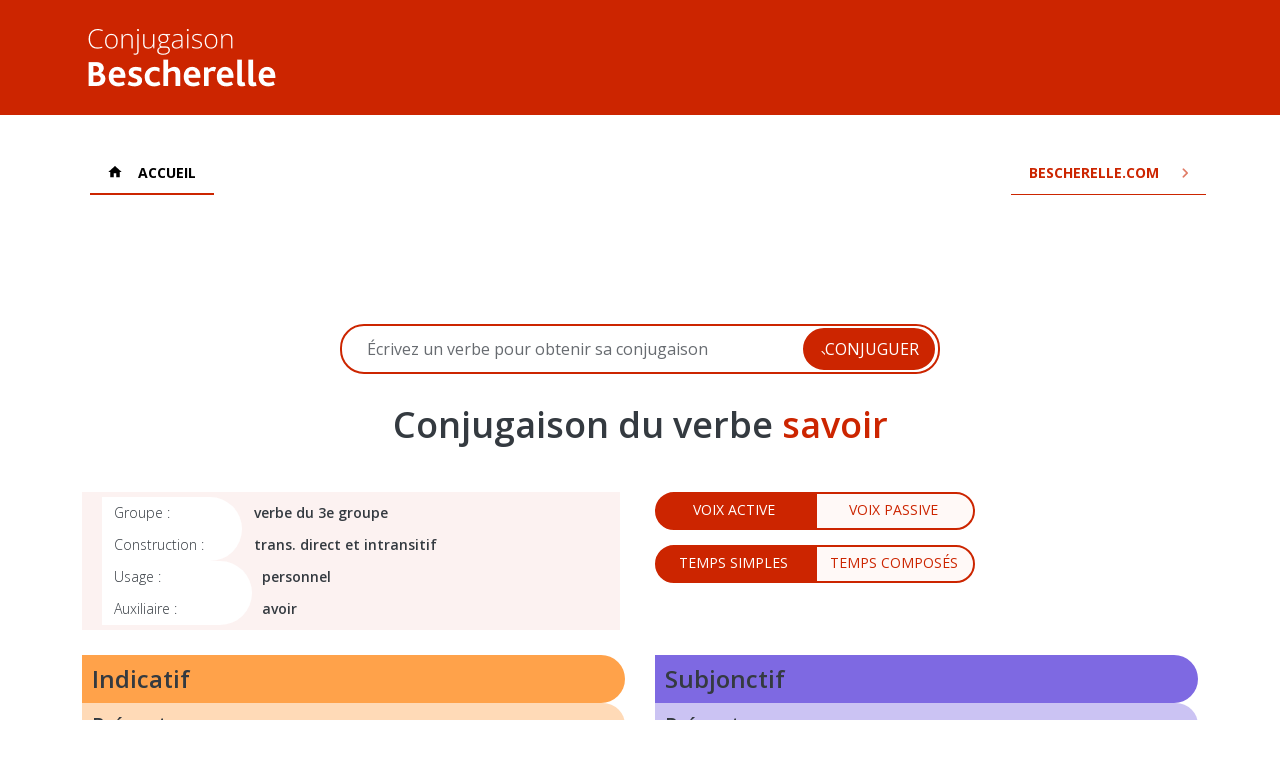

--- FILE ---
content_type: text/html; charset=UTF-8
request_url: https://conjugaison.bescherelle.com/verbes/savoir
body_size: 9317
content:
<!DOCTYPE html>
<html lang="fr" dir="ltr" prefix="content: http://purl.org/rss/1.0/modules/content/  dc: http://purl.org/dc/terms/  foaf: http://xmlns.com/foaf/0.1/  og: http://ogp.me/ns#  rdfs: http://www.w3.org/2000/01/rdf-schema#  schema: http://schema.org/  sioc: http://rdfs.org/sioc/ns#  sioct: http://rdfs.org/sioc/types#  skos: http://www.w3.org/2004/02/skos/core#  xsd: http://www.w3.org/2001/XMLSchema# ">
  <head>
    <meta charset="utf-8" />
<script src="https://tag.aticdn.net/piano-analytics.js" type="text/javascript"></script>
<script type="text/javascript">pa.setConfiguration('collectDomain','logs1412.xiti.com');
                                pa.setConfiguration('site','630901');

                                pa.sendEvent('page.display',
                                {
                                    'page':'pagelabel'
                                  }
                                );
                                </script>
<script type="text/javascript">window.gdprAppliesGlobally=true;(function(){function a(e){if(!window.frames[e]){if(document.body&&document.body.firstChild){var t=document.body;var n=document.createElement("iframe");n.style.display="none";n.name=e;n.title=e;t.insertBefore(n,t.firstChild)}
else{setTimeout(function(){a(e)},5)}}}function e(n,r,o,c,s){function e(e,t,n,a){if(typeof n!=="function"){return}if(!window[r]){window[r]=[]}var i=false;if(s){i=s(e,t,n)}if(!i){window[r].push({command:e,parameter:t,callback:n,version:a})}}e.stub=true;function t(a){if(!window[n]||window[n].stub!==true){return}if(!a.data){return}
var i=typeof a.data==="string";var e;try{e=i?JSON.parse(a.data):a.data}catch(t){return}if(e[o]){var r=e[o];window[n](r.command,r.parameter,function(e,t){var n={};n[c]={returnValue:e,success:t,callId:r.callId};a.source.postMessage(i?JSON.stringify(n):n,"*")},r.version)}}
if(typeof window[n]!=="function"){window[n]=e;if(window.addEventListener){window.addEventListener("message",t,false)}else{window.attachEvent("onmessage",t)}}}e("__tcfapi","__tcfapiBuffer","__tcfapiCall","__tcfapiReturn");a("__tcfapiLocator");(function(e){
  var t=document.createElement("script");t.id="spcloader";t.type="text/javascript";t.async=true;t.src="https://sdk.privacy-center.org/"+e+"/loader.js?target="+document.location.hostname;t.charset="utf-8";var n=document.getElementsByTagName("script")[0];n.parentNode.insertBefore(t,n)})("5c79d76a-f5f9-4d53-8801-f0dd0d5aa3a3")})();</script>
<meta name="description" content="Conjuguer le verbe savoir au présent, à l&#039;imparfait, au passé simple, au futur,au conditionnel, à l&#039;imperatif, au participe, passé composé, Plus-que-parfait" />
<link rel="canonical" href="http://conjugaison.bescherelle.com/verbes/savoir" />
<meta name="Generator" content="Drupal 10 (https://www.drupal.org)" />
<meta name="MobileOptimized" content="width" />
<meta name="HandheldFriendly" content="true" />
<meta name="viewport" content="width=device-width, initial-scale=1, shrink-to-fit=no" />
<link rel="stylesheet" href="https://fonts.googleapis.com/css?family=Open+Sans:300,300italic,500,500italic,600,600italic,700,700italic,800,800italic,italic,regular&amp;subset=latin-ext&amp;display=swap" media="all" />
<meta http-equiv="x-ua-compatible" content="ie=edge" />
<link rel="icon" href="/themes/custom/conjugueur_bootstrap_5/favicon.ico" type="image/vnd.microsoft.icon" />

    <title>Conjugaison du verbe savoir</title>
    <link rel="stylesheet" media="all" href="/sites/default/files/css/css_WShDwLjqUHlgRWZuOWz_0GYpeZTso1lciM6J7pXOW1Q.css?delta=0&amp;language=fr&amp;theme=conjugueur_bootstrap_5&amp;include=[base64]" />
<link rel="stylesheet" media="all" href="https://cdn.jsdelivr.net/npm/swiper@11/swiper-bundle.min.css" />
<link rel="stylesheet" media="all" href="/sites/default/files/css/css_zo_MfRIaI7f1fLg28LnyNi3ORJ_UHbhlT5BH0Gd2vA4.css?delta=2&amp;language=fr&amp;theme=conjugueur_bootstrap_5&amp;include=[base64]" />
<link rel="stylesheet" media="all" href="https://use.fontawesome.com/releases/v6.4.0/css/all.css" />
<link rel="stylesheet" media="all" href="https://use.fontawesome.com/releases/v6.4.0/css/v4-shims.css" />
<link rel="stylesheet" media="all" href="/sites/default/files/css/css_J-fdScmbhqzu2XZzVcsPFYpys_6Z5Raj56BZlOlmhz0.css?delta=5&amp;language=fr&amp;theme=conjugueur_bootstrap_5&amp;include=[base64]" />
<link rel="stylesheet" media="all" href="/sites/default/files/css/css_PqfI12B7qkjaKwcVet5fpnuHAktITN7wOoi_czMSwjA.css?delta=6&amp;language=fr&amp;theme=conjugueur_bootstrap_5&amp;include=[base64]" />
<link rel="stylesheet" media="all" href="//use.fontawesome.com/releases/v5.13.0/css/all.css" />
<link rel="stylesheet" media="all" href="/sites/default/files/css/css_XsZDYkgwvJkoW_6nkeeR8yRk09peFK8rK_Ug8Jwq-Dk.css?delta=8&amp;language=fr&amp;theme=conjugueur_bootstrap_5&amp;include=[base64]" />

    
  </head>
  <body class="is-mobile fontyourface layout-no-sidebars page-node-209416 path-node node--type-prolexis-xml">
    <a href="#main-content" class="visually-hidden-focusable">
      Aller au contenu principal
    </a>
    
      <div class="dialog-off-canvas-main-canvas" data-off-canvas-main-canvas>
    <div id="page-wrapper">
  <div id="page">
    <header id="header" class="header" role="banner" aria-label="Entête du site">

      

        <div id="block-conjugueur-bootstrap-5-branding" class="clearfix">

  <div class="container">
    <a href="http://conjugaison.bescherelle.com/"><img src="/themes/custom/conjugueur_bootstrap_5/images/Logo/PNG/Desktop-white.png" alt="Conjugueur Bescherelle" title="Conjugueur Bescherelle"></a>
  </div>

</div>



    </header>

      <nav role="navigation" aria-labelledby="block-conjugueur-bootstrap-5-main-menu-menu" id="block-conjugueur-bootstrap-5-main-menu" class="block block-menu navigation menu--main">
            
  <h2 class="visually-hidden" id="block-conjugueur-bootstrap-5-main-menu-menu">Navigation principale</h2>
  

        <nav class="navbar navbar-expand-lg navbar-light">
    <a class="navbar-brand" href="#"></a>
    <button class="navbar-toggler" type="button" data-toggle="collapse" data-target="#navbarSupportedContent" aria-controls="navbarSupportedContent" aria-expanded="false" aria-label="Toggle navigation">
        <span class="navbar-toggler-icon"></span>
    </button>

    <div class="collapse navbar-collapse" id="navbarSupportedContent">

        <ul id="block-conjugueur-bootstrap-5-main-menu" class="clearfix menu navbar-nav">
                                                <li class="menu-item"
                                             class="menu-item" id="home-link"
                                                    >
                                    <a href="/" id="standard.front_page" data-drupal-link-system-path="&lt;front&gt;">Accueil</a>
                                            </li>
                                            <li class="menu-item"
                                             class="menu-item" id="bescherelle-link"
                                                    >
                                    <a href="https://bescherelle.com" id="bescherelle-link-id" target="_blank">Bescherelle.com</a>
                                            </li>
            </ul>
        
    </div>
</nav>
  </nav>



      <div id="99977-1"><script src="//ads.themoneytizer.com/s/gen.js?type=1"></script><script src="//ads.themoneytizer.com/s/requestform.js?siteId=99977&formatId=1"></script></div>

          <div class="highlighted">
        <aside class="container section clearfix" role="complementary">
            <div data-drupal-messages-fallback class="hidden"></div>


        </aside>
      </div>
    
    <div id="main-wrapper" class="layout-main-wrapper clearfix">
              <div id="main" class="container">
          
          <div class="row-offcanvas row-offcanvas-left clearfix">
            <main class="main-content col" id="content" role="main">
              <section class="section">
                <a id="main-content" tabindex="-1"></a>
                      <div class="views-exposed-form block block-views block-views-exposed-filter-blocksearch-api-page-1" data-drupal-selector="views-exposed-form-search-api-page-1" id="block-conjugueur-bootstrap-5-formulaireexposesearch-apipage-1">
    
        
                <div class="content">
            
<form action="/search-api" method="get" id="views-exposed-form-search-api-page-1" accept-charset="UTF-8">
  <div class="d-flex flex-wrap">
  





  <div class="js-form-item js-form-type-search-api-autocomplete form-type-search-api-autocomplete js-form-item-search-api-fulltext form-item-search-api-fulltext mb-3">
          <label for="edit-search-api-fulltext">Commencer a écrire le début de votre recherche</label>
                    <input placeholder="Écrivez un verbe pour obtenir sa conjugaison" data-drupal-selector="edit-search-api-fulltext" data-search-api-autocomplete-search="search_api" class="form-autocomplete form-control" data-autocomplete-path="/search_api_autocomplete/search_api?display=page_1&amp;&amp;filter=search_api_fulltext" type="text" id="edit-search-api-fulltext" name="search_api_fulltext" value="" size="400" maxlength="128" />

                      </div>
<button data-drupal-selector="edit-actions" type="submit" id="edit-actions" name="op" value="Conjuguer" class="button js-form-submit form-submit btn btn-primary">Conjuguer</button>

</div>

</form>

        </div>
    </div>
<div id="block-conjugueur-bootstrap-5-content" class="block block-system block-system-main-block">
  
    
      <div class="content">
      



<article data-history-node-id="209416" about="/verbes/savoir" class="node verbes-views node--type-prolexis-xml node--view-mode-full clearfix">
  <header>

    <h1 class="node__title">
      Conjugaison du verbe <span class="verbe-title"><span class="field field--name-title field--type-string field--label-hidden">savoir</span>
</span>
          </h1>

  </header>
  <div class="node__content clearfix">
    <div class="infos">
      <div class="container-verbe-info">
        <div class="verbe-info">
          <div class="row row-cols-2">
            <div class="col b-1 title-info">Groupe : <br>Construction : </div>
            <div class="col result result-1">verbe du 3e groupe<br>trans. direct et intransitif</div>
            <div class="col b-2 title-info">Usage : <br>Auxiliaire : </div>
            <div class="col result result-2">personnel<br>avoir</div>
          </div>
        </div>
      </div>
      <div class="choice-tabs">

                <ul class="nav nav-pills navtab active-passive" role="tablist" >
          <li><a class="nav-item nav-link active active-set" href="#p209416b1" data-bs-toggle="tab"  role="tab" aria-controls="active" aria-selected="true" >Voix active</a></li>
          <li><a class="nav-item nav-link passive-set" href="#p209416b2" data-bs-toggle="tab" role="tab" aria-controls="passive" aria-selected="false" >Voix passive</a></li>
        </ul>
                <ul class="nav nav-pills navtab active-choice active" role="tablist">
          <li><a class="nav-item nav-link active" href="#p209416a1" data-bs-toggle="tab" role="tab" aria-controls="simple-active" aria-selected="true" >Temps simples</a></li>
          <li><a class="nav-item nav-link" href="#p209416a2" data-bs-toggle="tab" role="tab" aria-controls="composes-active" aria-selected="false">Temps composés</a></li>
        </ul>

        <ul class="nav nav-pills navtab passive-choice" role="tablist">
          <li><a class="nav-item nav-link active" href="#p209416a3" data-bs-toggle="tab" role="tab" aria-controls="simple-passive" aria-selected="true">Temps simples</a></li>
          <li><a class="nav-item nav-link" href="#p209416a4" data-bs-toggle="tab" role="tab" aria-controls="composes-passive" aria-selected="false">Temps composés</a></li>
        </ul>

      </div>

    </div>


    <div class="nav-item nav-link "></div>

    <div class="tab-content" id="nav-tabContent-active-passive">

      <div class="container-verbe tab-pane active" id="p209416b1">




        <div class="tab-content" id="nav-tabContent-simple-composed-1">
          <div class="tab-pane active" id="p209416a1">
            <div class="container-tabs">
              <div class="col-6 first-temps-simple">
                                <div class="card card-type indicatif-present">
                  <div class="card-body">
                    <h4 class="card-title">INDICATIF</h4>
                                        <div class="card card-verbe" class="col-xs-12">
                      <div class="card-body">
                        <h5 class="card-title">Présent</h5>
                        <div class="content-verbe">
                          <div class="d-flex p-2"><p><personal-pronoun>je </personal-pronoun><verb>sais</verb></p></div>
                          <div class="d-flex p-2"><p><personal-pronoun>tu </personal-pronoun><verb>sais</verb></p></div>
                          <div class="d-flex p-2"><p><personal-pronoun>il (elle) </personal-pronoun><verb>sait</verb></p></div>
                          <div class="d-flex p-2"><p><personal-pronoun>nous </personal-pronoun><verb>savons</verb></p></div>
                          <div class="d-flex p-2"><p><personal-pronoun>vous </personal-pronoun><verb>savez</verb></p></div>
                          <div class="d-flex p-2"><p><personal-pronoun>ils (elles) </personal-pronoun><verb>savent</verb></p></div>
                        </div>
                      </div>
                    </div>
                                                            <div class="card card-verbe" class="col-xs-12">
                      <div class="card-body">
                        <h5 class="card-title">Imparfait</h5>
                        <div class="content-verbe">
                          <div class="d-flex p-2"><p><personal-pronoun>je </personal-pronoun><verb>savais</verb></p></div>
                          <div class="d-flex p-2"><p><personal-pronoun>tu </personal-pronoun><verb>savais</verb></p></div>
                          <div class="d-flex p-2"><p><personal-pronoun>il (elle) </personal-pronoun><verb>savait</verb></p></div>
                          <div class="d-flex p-2"><p><personal-pronoun>nous </personal-pronoun><verb>savions</verb></p></div>
                          <div class="d-flex p-2"><p><personal-pronoun>vous </personal-pronoun><verb>saviez</verb></p></div>
                          <div class="d-flex p-2"><p><personal-pronoun>ils (elles) </personal-pronoun><verb>savaient</verb></p></div>
                        </div>
                      </div>
                    </div>
                                                            <div class="card card-verbe" class="col-xs-12">
                      <div class="card-body">
                        <h5 class="card-title">Passé simple</h5>
                        <div class="content-verbe">
                          <div class="d-flex p-2"><p><personal-pronoun>je </personal-pronoun><verb>sus</verb></p></div>
                          <div class="d-flex p-2"><p><personal-pronoun>tu </personal-pronoun><verb>sus</verb></p></div>
                          <div class="d-flex p-2"><p><personal-pronoun>il (elle) </personal-pronoun><verb>sut</verb></p></div>
                          <div class="d-flex p-2"><p><personal-pronoun>nous </personal-pronoun><verb>sûmes</verb></p></div>
                          <div class="d-flex p-2"><p><personal-pronoun>vous </personal-pronoun><verb>sûtes</verb></p></div>
                          <div class="d-flex p-2"><p><personal-pronoun>ils (elles) </personal-pronoun><verb>surent</verb></p></div>
                        </div>
                      </div>
                    </div>
                                                            <div class="card card-verbe" class="col-xs-12">
                      <div class="card-body">
                        <h5 class="card-title">Futur simple</h5>
                        <div class="content-verbe">
                          <div class="d-flex p-2"><p><personal-pronoun>je </personal-pronoun><verb>saurai</verb></p></div>
                          <div class="d-flex p-2"><p><personal-pronoun>tu </personal-pronoun><verb>sauras</verb></p></div>
                          <div class="d-flex p-2"><p><personal-pronoun>il (elle) </personal-pronoun><verb>saura</verb></p></div>
                          <div class="d-flex p-2"><p><personal-pronoun>nous </personal-pronoun><verb>saurons</verb></p></div>
                          <div class="d-flex p-2"><p><personal-pronoun>vous </personal-pronoun><verb>saurez</verb></p></div>
                          <div class="d-flex p-2"><p><personal-pronoun>ils (elles) </personal-pronoun><verb>sauront</verb></p></div>
                        </div>
                      </div>
                    </div>
                                      </div>
                </div>
                                                <div class="card card-type conditionnel-present">
                  <div class="card-body">
                    <h4 class="card-title">CONDITIONNEL</h4>
                    <div class="card card-verbe" class="col-xs-12">
                      <div class="card-body">
                        <h5 class="card-title">Présent</h5>
                        <div class="content-verbe">
                          <div class="d-flex p-2"><p><personal-pronoun>je </personal-pronoun><verb>saurais</verb></p></div>
                          <div class="d-flex p-2"><p><personal-pronoun>tu </personal-pronoun><verb>saurais</verb></p></div>
                          <div class="d-flex p-2"><p><personal-pronoun>il (elle) </personal-pronoun><verb>saurait</verb></p></div>
                          <div class="d-flex p-2"><p><personal-pronoun>nous </personal-pronoun><verb>saurions</verb></p></div>
                          <div class="d-flex p-2"><p><personal-pronoun>vous </personal-pronoun><verb>sauriez</verb></p></div>
                          <div class="d-flex p-2"><p><personal-pronoun>ils (elles) </personal-pronoun><verb>sauraient</verb></p></div>
                        </div>
                      </div>
                    </div>
                  </div>
                </div>
                              </div>
              <div class="col-6 second-temps-simple">
                                <div class="card card-type subjonctif-present">
                  <div class="card-body">
                    <h4 class="card-title">SUBJONCTIF</h4>
                                        <div class="card card-verbe" class="col-xs-12">
                      <div class="card-body">
                        <h5 class="card-title">Présent</h5>
                        <div class="content-verbe">
                          <div class="d-flex p-2"><p><personal-pronoun>que je </personal-pronoun><verb>sache</verb></p></div>
                          <div class="d-flex p-2"><p><personal-pronoun>que tu </personal-pronoun><verb>saches</verb></p></div>
                          <div class="d-flex p-2"><p><personal-pronoun>qu’il (elle) </personal-pronoun><verb>sache</verb></p></div>
                          <div class="d-flex p-2"><p><personal-pronoun>que nous </personal-pronoun><verb>sachions</verb></p></div>
                          <div class="d-flex p-2"><p><personal-pronoun>que vous </personal-pronoun><verb>sachiez</verb></p></div>
                          <div class="d-flex p-2"><p><personal-pronoun>qu’ils (elles) </personal-pronoun><verb>sachent</verb></p></div>
                        </div>
                      </div>
                    </div>
                                                            <div class="card card-verbe" class="col-xs-12">
                      <div class="card-body">
                        <h5 class="card-title">Imparfait</h5>
                        <div class="content-verbe">
                          <div class="d-flex p-2"><p><personal-pronoun>que je </personal-pronoun><verb>susse</verb></p></div>
                          <div class="d-flex p-2"><p><personal-pronoun>que tu </personal-pronoun><verb>susses</verb></p></div>
                          <div class="d-flex p-2"><p><personal-pronoun>qu’il (elle) </personal-pronoun><verb>sût</verb></p></div>
                          <div class="d-flex p-2"><p><personal-pronoun>que nous </personal-pronoun><verb>sussions</verb></p></div>
                          <div class="d-flex p-2"><p><personal-pronoun>que vous </personal-pronoun><verb>sussiez</verb></p></div>
                          <div class="d-flex p-2"><p><personal-pronoun>qu’ils (elles) </personal-pronoun><verb>sussent</verb></p></div>
                        </div>
                      </div>
                    </div>
                                      </div>
                </div>
                                                <div class="card card-type imperatif-present">
                  <div class="card-body">
                    <h4 class="card-title">IMPÉRATIF</h4>
                    <div class="card card-verbe" class="col-xs-12">
                      <div class="card-body">
                        <h5 class="card-title">Présent</h5>
                        <div class="content-verbe">
                          <div class="d-flex p-2"><p><verb>sache</verb></p></div>
                          <div class="d-flex p-2"><p><verb>sachons</verb></p></div>
                          <div class="d-flex p-2"><p><verb>sachez</verb></p></div>
                        </div>
                      </div>
                    </div>
                  </div>
                </div>
                                                <div class="card card-type infinitif-present">
                  <div class="card-body">
                    <h4 class="card-title">INFINITIF</h4>
                    <div class="card card-verbe" class="col-xs-12">
                      <div class="card-body">
                        <h5 class="card-title">Présent</h5>
                        <div class="content-verbe">
                          <div class="d-flex p-2"><p>
<verb>savoir</verb>
</p></div>
                        </div>
                      </div>
                    </div>
                  </div>
                </div>
                                                <div class="card card-type participe-present">
                  <div class="card-body">
                    <h4 class="card-title">PARTICIPE</h4>
                    <div class="card card-verbe" class="col-xs-12">
                      <div class="card-body">
                        <h5 class="card-title">Présent</h5>
                        <div class="content-verbe">
                          <div class="d-flex p-2"><p>
<verb>sachant</verb>
</p></div>
                        </div>
                      </div>
                    </div>
                  </div>
                </div>
                              </div>
            </div>
          </div>
          <div class="tab-pane" id="p209416a2">
            <div class="container-tabs">
              <div class="col-6 first-temps-simple">
                                <div class="card card-type indicatif-passe">
                  <div class="card-body">
                    <h4 class="card-title">INDICATIF</h4>
                                        <div class="card card-verbe" class="col-xs-12">
                      <div class="card-body">
                        <h5 class="card-title">Passé composé</h5>
                        <div class="content-verbe">
                          <div class="d-flex p-2"><p><personal-pronoun>j’</personal-pronoun><auxiliary>ai</auxiliary><verb>su</verb></p></div>
                          <div class="d-flex p-2"><p><personal-pronoun>tu </personal-pronoun><auxiliary>as</auxiliary><verb>su</verb></p></div>
                          <div class="d-flex p-2"><p><personal-pronoun>il (elle) </personal-pronoun><auxiliary>a</auxiliary><verb>su</verb></p></div>
                          <div class="d-flex p-2"><p><personal-pronoun>nous </personal-pronoun><auxiliary>avons</auxiliary><verb>su</verb></p></div>
                          <div class="d-flex p-2"><p><personal-pronoun>vous </personal-pronoun><auxiliary>avez</auxiliary><verb>su</verb></p></div>
                          <div class="d-flex p-2"><p><personal-pronoun>ils (elles) </personal-pronoun><auxiliary>ont</auxiliary><verb>su</verb></p></div>
                        </div>
                      </div>
                    </div>
                                                            <div class="card card-verbe" class="col-xs-12">
                      <div class="card-body">
                        <h5 class="card-title">Plus-que-parfait</h5>
                        <div class="content-verbe">
                          <div class="d-flex p-2"><p><personal-pronoun>j’</personal-pronoun><auxiliary>avais</auxiliary><verb>su</verb></p></div>
                          <div class="d-flex p-2"><p><personal-pronoun>tu </personal-pronoun><auxiliary>avais</auxiliary><verb>su</verb></p></div>
                          <div class="d-flex p-2"><p><personal-pronoun>il (elle) </personal-pronoun><auxiliary>avait</auxiliary><verb>su</verb></p></div>
                          <div class="d-flex p-2"><p><personal-pronoun>nous </personal-pronoun><auxiliary>avions</auxiliary><verb>su</verb></p></div>
                          <div class="d-flex p-2"><p><personal-pronoun>vous </personal-pronoun><auxiliary>aviez</auxiliary><verb>su</verb></p></div>
                          <div class="d-flex p-2"><p><personal-pronoun>ils (elles) </personal-pronoun><auxiliary>avaient</auxiliary><verb>su</verb></p></div>
                        </div>
                      </div>
                    </div>
                                                            <div class="card card-verbe" class="col-xs-12">
                      <div class="card-body">
                        <h5 class="card-title">Passé antérieur</h5>
                        <div class="content-verbe">
                          <div class="d-flex p-2"><p><personal-pronoun>j’</personal-pronoun><auxiliary>eus</auxiliary><verb>su</verb></p></div>
                          <div class="d-flex p-2"><p><personal-pronoun>tu </personal-pronoun><auxiliary>eus</auxiliary><verb>su</verb></p></div>
                          <div class="d-flex p-2"><p><personal-pronoun>il (elle) </personal-pronoun><auxiliary>eut</auxiliary><verb>su</verb></p></div>
                          <div class="d-flex p-2"><p><personal-pronoun>nous </personal-pronoun><auxiliary>eûmes</auxiliary><verb>su</verb></p></div>
                          <div class="d-flex p-2"><p><personal-pronoun>vous </personal-pronoun><auxiliary>eûtes</auxiliary><verb>su</verb></p></div>
                          <div class="d-flex p-2"><p><personal-pronoun>ils (elles) </personal-pronoun><auxiliary>eurent</auxiliary><verb>su</verb></p></div>
                        </div>
                      </div>
                    </div>
                                                            <div class="card card-verbe" class="col-xs-12">
                      <div class="card-body">
                        <h5 class="card-title">Futur antérieur</h5>
                        <div class="content-verbe">
                          <div class="d-flex p-2"><p><personal-pronoun>j’</personal-pronoun><auxiliary>aurai</auxiliary><verb>su</verb></p></div>
                          <div class="d-flex p-2"><p><personal-pronoun>tu </personal-pronoun><auxiliary>auras</auxiliary><verb>su</verb></p></div>
                          <div class="d-flex p-2"><p><personal-pronoun>il (elle) </personal-pronoun><auxiliary>aura</auxiliary><verb>su</verb></p></div>
                          <div class="d-flex p-2"><p><personal-pronoun>nous </personal-pronoun><auxiliary>aurons</auxiliary><verb>su</verb></p></div>
                          <div class="d-flex p-2"><p><personal-pronoun>vous </personal-pronoun><auxiliary>aurez</auxiliary><verb>su</verb></p></div>
                          <div class="d-flex p-2"><p><personal-pronoun>ils (elles) </personal-pronoun><auxiliary>auront</auxiliary><verb>su</verb></p></div>
                        </div>
                      </div>
                    </div>
                                      </div>
                </div>
                                                <div class="card card-type conditionnel-passe">
                  <div class="card-body">
                    <h4 class="card-title">CONDITIONNEL</h4>
                    <div class="card card-verbe" class="col-xs-12">
                      <div class="card-body">
                        <h5 class="card-title">Passé</h5>
                        <div class="content-verbe">
                          <div class="d-flex p-2"><p><personal-pronoun>j’</personal-pronoun><auxiliary>aurais</auxiliary><verb>su</verb></p></div>
                          <div class="d-flex p-2"><p><personal-pronoun>tu </personal-pronoun><auxiliary>aurais</auxiliary><verb>su</verb></p></div>
                          <div class="d-flex p-2"><p><personal-pronoun>il (elle) </personal-pronoun><auxiliary>aurait</auxiliary><verb>su</verb></p></div>
                          <div class="d-flex p-2"><p><personal-pronoun>nous </personal-pronoun><auxiliary>aurions</auxiliary><verb>su</verb></p></div>
                          <div class="d-flex p-2"><p><personal-pronoun>vous </personal-pronoun><auxiliary>auriez</auxiliary><verb>su</verb></p></div>
                          <div class="d-flex p-2"><p><personal-pronoun>ils (elles) </personal-pronoun><auxiliary>auraient</auxiliary><verb>su</verb></p></div>
                        </div>
                      </div>
                    </div>
                  </div>
                </div>
                              </div>
              <div class="col-6 second-temps-simple">
                                <div class="card card-type subjonctif-passe">
                  <div class="card-body">
                    <h4 class="card-title">SUBJONCTIF</h4>
                                        <div class="card card-verbe" class="col-xs-12">
                      <div class="card-body">
                        <h5 class="card-title">Passé</h5>
                        <div class="content-verbe">
                          <div class="d-flex p-2"><p><personal-pronoun>que j’</personal-pronoun><auxiliary>aie</auxiliary><verb>su</verb></p></div>
                          <div class="d-flex p-2"><p><personal-pronoun>que tu </personal-pronoun><auxiliary>aies</auxiliary><verb>su</verb></p></div>
                          <div class="d-flex p-2"><p><personal-pronoun>qu’il (elle) </personal-pronoun><auxiliary>ait</auxiliary><verb>su</verb></p></div>
                          <div class="d-flex p-2"><p><personal-pronoun>que nous </personal-pronoun><auxiliary>ayons</auxiliary><verb>su</verb></p></div>
                          <div class="d-flex p-2"><p><personal-pronoun>que vous </personal-pronoun><auxiliary>ayez</auxiliary><verb>su</verb></p></div>
                          <div class="d-flex p-2"><p><personal-pronoun>qu’ils (elles) </personal-pronoun><auxiliary>aient</auxiliary><verb>su</verb></p></div>
                        </div>
                      </div>
                    </div>
                                                            <div class="card card-verbe" class="col-xs-12">
                      <div class="card-body">
                        <h5 class="card-title">Plus-que-parfait</h5>
                        <div class="content-verbe">
                          <div class="d-flex p-2"><p><personal-pronoun>que j’</personal-pronoun><auxiliary>eusse</auxiliary><verb>su</verb></p></div>
                          <div class="d-flex p-2"><p><personal-pronoun>que tu </personal-pronoun><auxiliary>eusses</auxiliary><verb>su</verb></p></div>
                          <div class="d-flex p-2"><p><personal-pronoun>qu’il (elle) </personal-pronoun><auxiliary>eût</auxiliary><verb>su</verb></p></div>
                          <div class="d-flex p-2"><p><personal-pronoun>que nous </personal-pronoun><auxiliary>eussions</auxiliary><verb>su</verb></p></div>
                          <div class="d-flex p-2"><p><personal-pronoun>que vous </personal-pronoun><auxiliary>eussiez</auxiliary><verb>su</verb></p></div>
                          <div class="d-flex p-2"><p><personal-pronoun>qu’ils (elles) </personal-pronoun><auxiliary>eussent</auxiliary><verb>su</verb></p></div>
                        </div>
                      </div>
                    </div>
                                      </div>
                </div>
                                                <div class="card card-type imperatif-passe">
                  <div class="card-body">
                    <h4 class="card-title">IMPÉRATIF</h4>
                    <div class="card card-verbe" class="col-xs-12">
                      <div class="card-body">
                        <h5 class="card-title">Passé</h5>
                        <div class="content-verbe">
                          <div class="d-flex p-2"><p></p></div>
                          <div class="d-flex p-2"><p><auxiliary>ayons</auxiliary><verb>su</verb></p></div>
                          <div class="d-flex p-2"><p><auxiliary>ayez</auxiliary><verb>su</verb></p></div>
                        </div>
                      </div>
                    </div>
                  </div>
                </div>
                                                <div class="card card-type infinitif-passe">
                  <div class="card-body">
                    <h4 class="card-title">INFINITIF</h4>
                    <div class="card card-verbe" class="col-xs-12">
                      <div class="card-body">
                        <h5 class="card-title">Passé</h5>
                        <div class="content-verbe">
                          <div class="d-flex p-2"><p>
<verb>avoir su</verb>
</p></div>
                        </div>
                      </div>
                    </div>
                  </div>
                </div>
                                                <div class="card card-type participe-passe">
                  <div class="card-body">
                    <h4 class="card-title">PARTICIPE</h4>
                    <div class="card card-verbe" class="col-xs-12">
                      <div class="card-body">
                        <h5 class="card-title">Passé</h5>
                        <div class="content-verbe">
                          <div class="d-flex p-2"><p>
<verb>ayant su</verb>
<verb>su (u, ue, us, ues)</verb>
</p></div>
                        </div>
                      </div>
                    </div>
                  </div>
                </div>
                              </div>
            </div>
          </div>
        </div>

      </div>

      <div class="container-verbe tab-pane" id="p209416b2">


        <div class="tab-content" id="nav-tabContent-simple-composed-2">
          <div class="tab-pane active" id="p209416a3">
            <div class="container-tabs">
              <div class="col-6 first-temps-simple">
                                <div class="card card-type indicatif-present">
                  <div class="card-body">
                    <h4 class="card-title">INDICATIF</h4>
                                        <div class="card card-verbe" class="col-xs-12">
                      <div class="card-body">
                        <h5 class="card-title">Présent</h5>
                        <div class="content-verbe">
                          <div class="d-flex p-2"><p><personal-pronoun>je </personal-pronoun><auxiliary>suis</auxiliary><verb>su(e)</verb></p></div>
                          <div class="d-flex p-2"><p><personal-pronoun>tu </personal-pronoun><auxiliary>es</auxiliary><verb>su(e)</verb></p></div>
                          <div class="d-flex p-2"><p><personal-pronoun>il (elle) </personal-pronoun><auxiliary>est</auxiliary><verb>su(e)</verb></p></div>
                          <div class="d-flex p-2"><p><personal-pronoun>nous </personal-pronoun><auxiliary>sommes</auxiliary><verb>su(e)s</verb></p></div>
                          <div class="d-flex p-2"><p><personal-pronoun>vous </personal-pronoun><auxiliary>êtes</auxiliary><verb>su(e)s</verb></p></div>
                          <div class="d-flex p-2"><p><personal-pronoun>ils (elles) </personal-pronoun><auxiliary>sont</auxiliary><verb>su(e)s</verb></p></div>
                        </div>
                      </div>
                    </div>
                                                            <div class="card card-verbe" class="col-xs-12">
                      <div class="card-body">
                        <h5 class="card-title">Imparfait</h5>
                        <div class="content-verbe">
                          <div class="d-flex p-2"><p><personal-pronoun>j’</personal-pronoun><auxiliary>étais</auxiliary><verb>su(e)</verb></p></div>
                          <div class="d-flex p-2"><p><personal-pronoun>tu </personal-pronoun><auxiliary>étais</auxiliary><verb>su(e)</verb></p></div>
                          <div class="d-flex p-2"><p><personal-pronoun>il (elle) </personal-pronoun><auxiliary>était</auxiliary><verb>su(e)</verb></p></div>
                          <div class="d-flex p-2"><p><personal-pronoun>nous </personal-pronoun><auxiliary>étions</auxiliary><verb>su(e)s</verb></p></div>
                          <div class="d-flex p-2"><p><personal-pronoun>vous </personal-pronoun><auxiliary>étiez</auxiliary><verb>su(e)s</verb></p></div>
                          <div class="d-flex p-2"><p><personal-pronoun>ils (elles) </personal-pronoun><auxiliary>étaient</auxiliary><verb>su(e)s</verb></p></div>
                        </div>
                      </div>
                    </div>
                                                            <div class="card card-verbe" class="col-xs-12">
                      <div class="card-body">
                        <h5 class="card-title">Passé simple</h5>
                        <div class="content-verbe">
                          <div class="d-flex p-2"><p><personal-pronoun>je </personal-pronoun><auxiliary>fus</auxiliary><verb>su(e)</verb></p></div>
                          <div class="d-flex p-2"><p><personal-pronoun>tu </personal-pronoun><auxiliary>fus</auxiliary><verb>su(e)</verb></p></div>
                          <div class="d-flex p-2"><p><personal-pronoun>il (elle) </personal-pronoun><auxiliary>fut</auxiliary><verb>su(e)</verb></p></div>
                          <div class="d-flex p-2"><p><personal-pronoun>nous </personal-pronoun><auxiliary>fûmes</auxiliary><verb>su(e)s</verb></p></div>
                          <div class="d-flex p-2"><p><personal-pronoun>vous </personal-pronoun><auxiliary>fûtes</auxiliary><verb>su(e)s</verb></p></div>
                          <div class="d-flex p-2"><p><personal-pronoun>ils (elles) </personal-pronoun><auxiliary>furent</auxiliary><verb>su(e)s</verb></p></div>
                        </div>
                      </div>
                    </div>
                                                            <div class="card card-verbe" class="col-xs-12">
                      <div class="card-body">
                        <h5 class="card-title">Futur simple</h5>
                        <div class="content-verbe">
                          <div class="d-flex p-2"><p><personal-pronoun>je </personal-pronoun><auxiliary>serai</auxiliary><verb>su(e)</verb></p></div>
                          <div class="d-flex p-2"><p><personal-pronoun>tu </personal-pronoun><auxiliary>seras</auxiliary><verb>su(e)</verb></p></div>
                          <div class="d-flex p-2"><p><personal-pronoun>il (elle) </personal-pronoun><auxiliary>sera</auxiliary><verb>su(e)</verb></p></div>
                          <div class="d-flex p-2"><p><personal-pronoun>nous </personal-pronoun><auxiliary>serons</auxiliary><verb>su(e)s</verb></p></div>
                          <div class="d-flex p-2"><p><personal-pronoun>vous </personal-pronoun><auxiliary>serez</auxiliary><verb>su(e)s</verb></p></div>
                          <div class="d-flex p-2"><p><personal-pronoun>ils (elles) </personal-pronoun><auxiliary>seront</auxiliary><verb>su(e)s</verb></p></div>
                        </div>
                      </div>
                    </div>
                                      </div>
                </div>
                                                <div class="card card-type conditionnel-present">
                  <div class="card-body">
                    <h4 class="card-title">CONDITIONNEL</h4>
                    <div class="card card-verbe" class="col-xs-12">
                      <div class="card-body">
                        <h5 class="card-title">Présent</h5>
                        <div class="content-verbe">
                          <div class="d-flex p-2"><p><personal-pronoun>je </personal-pronoun><auxiliary>serais</auxiliary><verb>su(e)</verb></p></div>
                          <div class="d-flex p-2"><p><personal-pronoun>tu </personal-pronoun><auxiliary>serais</auxiliary><verb>su(e)</verb></p></div>
                          <div class="d-flex p-2"><p><personal-pronoun>il (elle) </personal-pronoun><auxiliary>serait</auxiliary><verb>su(e)</verb></p></div>
                          <div class="d-flex p-2"><p><personal-pronoun>nous </personal-pronoun><auxiliary>serions</auxiliary><verb>su(e)s</verb></p></div>
                          <div class="d-flex p-2"><p><personal-pronoun>vous </personal-pronoun><auxiliary>seriez</auxiliary><verb>su(e)s</verb></p></div>
                          <div class="d-flex p-2"><p><personal-pronoun>ils (elles) </personal-pronoun><auxiliary>seraient</auxiliary><verb>su(e)s</verb></p></div>
                        </div>
                      </div>
                    </div>
                  </div>
                </div>
                              </div>
              <div class="col-6 second-temps-simple">
                                <div class="card card-type subjonctif-present">
                  <div class="card-body">
                    <h4 class="card-title">SUBJONCTIF</h4>
                                        <div class="card card-verbe" class="col-xs-12">
                      <div class="card-body">
                        <h5 class="card-title">Présent</h5>
                        <div class="content-verbe">
                          <div class="d-flex p-2"><p><personal-pronoun>que je </personal-pronoun><auxiliary>sois</auxiliary><verb>su(e)</verb></p></div>
                          <div class="d-flex p-2"><p><personal-pronoun>que tu </personal-pronoun><auxiliary>sois</auxiliary><verb>su(e)</verb></p></div>
                          <div class="d-flex p-2"><p><personal-pronoun>qu’il (elle) </personal-pronoun><auxiliary>soit</auxiliary><verb>su(e)</verb></p></div>
                          <div class="d-flex p-2"><p><personal-pronoun>que nous </personal-pronoun><auxiliary>soyons</auxiliary><verb>su(e)s</verb></p></div>
                          <div class="d-flex p-2"><p><personal-pronoun>que vous </personal-pronoun><auxiliary>soyez</auxiliary><verb>su(e)s</verb></p></div>
                          <div class="d-flex p-2"><p><personal-pronoun>qu’ils (elles) </personal-pronoun><auxiliary>soient</auxiliary><verb>su(e)s</verb></p></div>
                        </div>
                      </div>
                    </div>
                                                            <div class="card card-verbe" class="col-xs-12">
                      <div class="card-body">
                        <h5 class="card-title">Imparfait</h5>
                        <div class="content-verbe">
                          <div class="d-flex p-2"><p><personal-pronoun>que je </personal-pronoun><auxiliary>fusse</auxiliary><verb>su(e)</verb></p></div>
                          <div class="d-flex p-2"><p><personal-pronoun>que tu </personal-pronoun><auxiliary>fusses</auxiliary><verb>su(e)</verb></p></div>
                          <div class="d-flex p-2"><p><personal-pronoun>qu’il (elle) </personal-pronoun><auxiliary>fût</auxiliary><verb>su(e)</verb></p></div>
                          <div class="d-flex p-2"><p><personal-pronoun>que nous </personal-pronoun><auxiliary>fussions</auxiliary><verb>su(e)s</verb></p></div>
                          <div class="d-flex p-2"><p><personal-pronoun>que vous </personal-pronoun><auxiliary>fussiez</auxiliary><verb>su(e)s</verb></p></div>
                          <div class="d-flex p-2"><p><personal-pronoun>qu’ils (elles) </personal-pronoun><auxiliary>fussent</auxiliary><verb>su(e)s</verb></p></div>
                        </div>
                      </div>
                    </div>
                                      </div>
                </div>
                                                <div class="card card-type imperatif-present">
                  <div class="card-body">
                    <h4 class="card-title">IMPÉRATIF</h4>
                    <div class="card card-verbe" class="col-xs-12">
                      <div class="card-body">
                        <h5 class="card-title">Présent</h5>
                        <div class="content-verbe">
                          <div class="d-flex p-2"><p></p></div>
                          <div class="d-flex p-2"><p><auxiliary>soyons</auxiliary><verb>su(e)s</verb></p></div>
                          <div class="d-flex p-2"><p><auxiliary>soyez</auxiliary><verb>su(e)s</verb></p></div>
                        </div>
                      </div>
                    </div>
                  </div>
                </div>
                                                <div class="card card-type infinitif-present">
                  <div class="card-body">
                    <h4 class="card-title">INFINITIF</h4>
                    <div class="card card-verbe" class="col-xs-12">
                      <div class="card-body">
                        <h5 class="card-title">Présent</h5>
                        <div class="content-verbe">
                          <div class="d-flex p-2"><p>
<verb>être su(e)(s)</verb>
</p></div>
                        </div>
                      </div>
                    </div>
                  </div>
                </div>
                                                <div class="card card-type participe-present">
                  <div class="card-body">
                    <h4 class="card-title">PARTICIPE</h4>
                    <div class="card card-verbe" class="col-xs-12">
                      <div class="card-body">
                        <h5 class="card-title">Présent</h5>
                        <div class="content-verbe">
                          <div class="d-flex p-2"><p>
<verb>étant su(e)(s)</verb>
</p></div>
                        </div>
                      </div>
                    </div>
                  </div>
                </div>
                              </div>
            </div>
          </div>
          <div class="tab-pane" id="p209416a4">
            <div class="container-tabs">
              <div class="col-6 first-temps-simple">
                                <div class="card card-type indicatif-passe">
                  <div class="card-body">
                    <h4 class="card-title">INDICATIF</h4>
                                        <div class="card card-verbe" class="col-xs-12">
                      <div class="card-body">
                        <h5 class="card-title">Passé composé</h5>
                        <div class="content-verbe">
                          <div class="d-flex p-2"><p><personal-pronoun>j’</personal-pronoun><auxiliary>ai</auxiliary><auxiliary>été</auxiliary><verb>su(e)</verb></p></div>
                          <div class="d-flex p-2"><p><personal-pronoun>tu </personal-pronoun><auxiliary>as</auxiliary><auxiliary>été</auxiliary><verb>su(e)</verb></p></div>
                          <div class="d-flex p-2"><p><personal-pronoun>il (elle) </personal-pronoun><auxiliary>a</auxiliary><auxiliary>été</auxiliary><verb>su(e)</verb></p></div>
                          <div class="d-flex p-2"><p><personal-pronoun>nous </personal-pronoun><auxiliary>avons</auxiliary><auxiliary>été</auxiliary><verb>su(e)s</verb></p></div>
                          <div class="d-flex p-2"><p><personal-pronoun>vous </personal-pronoun><auxiliary>avez</auxiliary><auxiliary>été</auxiliary><verb>su(e)s</verb></p></div>
                          <div class="d-flex p-2"><p><personal-pronoun>ils (elles) </personal-pronoun><auxiliary>ont</auxiliary><auxiliary>été</auxiliary><verb>su(e)s</verb></p></div>
                        </div>
                      </div>
                    </div>
                                                            <div class="card card-verbe" class="col-xs-12">
                      <div class="card-body">
                        <h5 class="card-title">Plus-que-parfait</h5>
                        <div class="content-verbe">
                          <div class="d-flex p-2"><p><personal-pronoun>j’</personal-pronoun><auxiliary>avais</auxiliary><auxiliary>été</auxiliary><verb>su(e)</verb></p></div>
                          <div class="d-flex p-2"><p></p></div>
                          <div class="d-flex p-2"><p><personal-pronoun>il (elle) </personal-pronoun><auxiliary>avait</auxiliary><auxiliary>été</auxiliary><verb>su(e)</verb></p></div>
                          <div class="d-flex p-2"><p><personal-pronoun>nous </personal-pronoun><auxiliary>avions</auxiliary><auxiliary>été</auxiliary><verb>su(e)s</verb></p></div>
                          <div class="d-flex p-2"><p></p></div>
                          <div class="d-flex p-2"><p><personal-pronoun>ils (elles) </personal-pronoun><auxiliary>avaient</auxiliary><auxiliary>été</auxiliary><verb>su(e)s</verb></p></div>
                        </div>
                      </div>
                    </div>
                                                            <div class="card card-verbe" class="col-xs-12">
                      <div class="card-body">
                        <h5 class="card-title">Passé antérieur</h5>
                        <div class="content-verbe">
                          <div class="d-flex p-2"><p><personal-pronoun>j’</personal-pronoun><auxiliary>eus</auxiliary><auxiliary>été</auxiliary><verb>su(e)</verb></p></div>
                          <div class="d-flex p-2"><p><personal-pronoun>tu </personal-pronoun><auxiliary>eus</auxiliary><auxiliary>été</auxiliary><verb>su(e)</verb></p></div>
                          <div class="d-flex p-2"><p><personal-pronoun>il (elle) </personal-pronoun><auxiliary>eut</auxiliary><auxiliary>été</auxiliary><verb>su(e)</verb></p></div>
                          <div class="d-flex p-2"><p><personal-pronoun>nous </personal-pronoun><auxiliary>eûmes</auxiliary><auxiliary>été</auxiliary><verb>su(e)s</verb></p></div>
                          <div class="d-flex p-2"><p><personal-pronoun>vous </personal-pronoun><auxiliary>eûtes</auxiliary><auxiliary>été</auxiliary><verb>su(e)s</verb></p></div>
                          <div class="d-flex p-2"><p><personal-pronoun>ils (elles) </personal-pronoun><auxiliary>eurent</auxiliary><auxiliary>été</auxiliary><verb>su(e)s</verb></p></div>
                        </div>
                      </div>
                    </div>
                                                            <div class="card card-verbe" class="col-xs-12">
                      <div class="card-body">
                        <h5 class="card-title">Futur antérieur</h5>
                        <div class="content-verbe">
                          <div class="d-flex p-2"><p><personal-pronoun>j’</personal-pronoun><auxiliary>aurai</auxiliary><auxiliary>été</auxiliary><verb>su(e)</verb></p></div>
                          <div class="d-flex p-2"><p><personal-pronoun>tu </personal-pronoun><auxiliary>auras</auxiliary><auxiliary>été</auxiliary><verb>su(e)</verb></p></div>
                          <div class="d-flex p-2"><p><personal-pronoun>il (elle) </personal-pronoun><auxiliary>aura</auxiliary><auxiliary>été</auxiliary><verb>su(e)</verb></p></div>
                          <div class="d-flex p-2"><p><personal-pronoun>nous </personal-pronoun><auxiliary>aurons</auxiliary><auxiliary>été</auxiliary><verb>su(e)s</verb></p></div>
                          <div class="d-flex p-2"><p><personal-pronoun>vous </personal-pronoun><auxiliary>aurez</auxiliary><auxiliary>été</auxiliary><verb>su(e)s</verb></p></div>
                          <div class="d-flex p-2"><p><personal-pronoun>ils (elles) </personal-pronoun><auxiliary>auront</auxiliary><auxiliary>été</auxiliary><verb>su(e)s</verb></p></div>
                        </div>
                      </div>
                    </div>
                                      </div>
                </div>
                                                <div class="card card-type conditionnel-passe">
                  <div class="card-body">
                    <h4 class="card-title">CONDITIONNEL</h4>
                    <div class="card card-verbe" class="col-xs-12">
                      <div class="card-body">
                        <h5 class="card-title">Passé</h5>
                        <div class="content-verbe">
                          <div class="d-flex p-2"><p><personal-pronoun>j’</personal-pronoun><auxiliary>aurais</auxiliary><auxiliary>été</auxiliary><verb>su(e)</verb></p></div>
                          <div class="d-flex p-2"><p><personal-pronoun>j’</personal-pronoun><auxiliary>aurais</auxiliary><auxiliary>été</auxiliary><verb>su(e)</verb></p></div>
                          <div class="d-flex p-2"><p><personal-pronoun>il (elle) </personal-pronoun><auxiliary>aurait</auxiliary><auxiliary>été</auxiliary><verb>su(e)</verb></p></div>
                          <div class="d-flex p-2"><p><personal-pronoun>nous </personal-pronoun><auxiliary>aurions</auxiliary><auxiliary>été</auxiliary><verb>su(e)s</verb></p></div>
                          <div class="d-flex p-2"><p><personal-pronoun>vous </personal-pronoun><auxiliary>auriez</auxiliary><auxiliary>été</auxiliary><verb>su(e)s</verb></p></div>
                          <div class="d-flex p-2"><p><personal-pronoun>ils (elles) </personal-pronoun><auxiliary>auraient</auxiliary><auxiliary>été</auxiliary><verb>su(e)s</verb></p></div>
                        </div>
                      </div>
                    </div>
                  </div>
                </div>
                              </div>
              <div class="col-6 second-temps-simple">
                                <div class="card card-type subjonctif-passe">
                  <div class="card-body">
                    <h4 class="card-title">SUBJONCTIF</h4>
                                        <div class="card card-verbe" class="col-xs-12">
                      <div class="card-body">
                        <h5 class="card-title">Passé</h5>
                        <div class="content-verbe">
                          <div class="d-flex p-2"><p><personal-pronoun>que j’</personal-pronoun><auxiliary>aie</auxiliary><auxiliary>été</auxiliary><verb>su(e)</verb></p></div>
                          <div class="d-flex p-2"><p><personal-pronoun>que tu </personal-pronoun><auxiliary>aies</auxiliary><auxiliary>été</auxiliary><verb>su(e)</verb></p></div>
                          <div class="d-flex p-2"><p><personal-pronoun>qu’il (elle) </personal-pronoun><auxiliary>ait</auxiliary><auxiliary>été</auxiliary><verb>su(e)</verb></p></div>
                          <div class="d-flex p-2"><p><personal-pronoun>que nous </personal-pronoun><auxiliary>ayons</auxiliary><auxiliary>été</auxiliary><verb>su(e)s</verb></p></div>
                          <div class="d-flex p-2"><p><personal-pronoun>que vous </personal-pronoun><auxiliary>ayez</auxiliary><auxiliary>été</auxiliary><verb>su(e)s</verb></p></div>
                          <div class="d-flex p-2"><p><personal-pronoun>qu’ils (elles) </personal-pronoun><auxiliary>aient</auxiliary><auxiliary>été</auxiliary><verb>su(e)s</verb></p></div>
                        </div>
                      </div>
                    </div>
                                                            <div class="card card-verbe" class="col-xs-12">
                      <div class="card-body">
                        <h5 class="card-title">Plus-que-parfait</h5>
                        <div class="content-verbe">
                          <div class="d-flex p-2"><p><personal-pronoun>que j’</personal-pronoun><auxiliary>eusse</auxiliary><auxiliary>été</auxiliary><verb>su(e)</verb></p></div>
                          <div class="d-flex p-2"><p><personal-pronoun>que tu </personal-pronoun><auxiliary>eusses</auxiliary><auxiliary>été</auxiliary><verb>su(e)</verb></p></div>
                          <div class="d-flex p-2"><p><personal-pronoun>qu’il (elle) </personal-pronoun><auxiliary>eût</auxiliary><auxiliary>été</auxiliary><verb>su(e)</verb></p></div>
                          <div class="d-flex p-2"><p><personal-pronoun>que nous </personal-pronoun><auxiliary>eussions</auxiliary><auxiliary>été</auxiliary><verb>su(e)s</verb></p></div>
                          <div class="d-flex p-2"><p><personal-pronoun>que vous </personal-pronoun><auxiliary>eussiez</auxiliary><auxiliary>été</auxiliary><verb>su(e)s</verb></p></div>
                          <div class="d-flex p-2"><p><personal-pronoun>qu’ils (elles) </personal-pronoun><auxiliary>eussent</auxiliary><auxiliary>été</auxiliary><verb>su(e)s</verb></p></div>
                        </div>
                      </div>
                    </div>
                                      </div>
                </div>
                                                <div class="card card-type imperatif-passe">
                  <div class="card-body">
                    <h4 class="card-title">IMPÉRATIF</h4>
                    <div class="card card-verbe" class="col-xs-12">
                      <div class="card-body">
                        <h5 class="card-title">Passé</h5>
                        <div class="content-verbe">
                          <div class="d-flex p-2"><p><auxiliary>aie</auxiliary><auxiliary>été</auxiliary><verb>su(e)</verb></p></div>
                          <div class="d-flex p-2"><p><auxiliary>ayons</auxiliary><auxiliary>été</auxiliary><verb>su(e)s</verb></p></div>
                          <div class="d-flex p-2"><p><auxiliary>ayez</auxiliary><auxiliary>été</auxiliary><verb>su(e)s</verb></p></div>
                        </div>
                      </div>
                    </div>
                  </div>
                </div>
                                                <div class="card card-type infinitif-passe">
                  <div class="card-body">
                    <h4 class="card-title">INFINITIF</h4>
                    <div class="card card-verbe" class="col-xs-12">
                      <div class="card-body">
                        <h5 class="card-title">Passé</h5>
                        <div class="content-verbe">
                          <div class="d-flex p-2"><p>
<verb>avoir été su(e)(s)</verb>
</p></div>
                        </div>
                      </div>
                    </div>
                  </div>
                </div>
                                                <div class="card card-type participe-passe">
                  <div class="card-body">
                    <h4 class="card-title">PARTICIPE</h4>
                    <div class="card card-verbe" class="col-xs-12">
                      <div class="card-body">
                        <h5 class="card-title">Passé</h5>
                        <div class="content-verbe">
                          <div class="d-flex p-2"><p>
<verb>ayant été su(e)(s)</verb>
</p></div>
                        </div>
                      </div>
                    </div>
                  </div>
                </div>
                              </div>
            </div>
          </div>
        </div>



      </div>

    </div>

  </div>

</article>


    </div>
  </div>


              </section>
            </main>
                                  </div>
        </div>
              <div id="99977-28"><script src="//ads.themoneytizer.com/s/gen.js?type=28"></script><script src="//ads.themoneytizer.com/s/requestform.js?siteId=99977&formatId=28"></script></div>
    </div>
          <div class="featured-bottom">
        <aside class="container clearfix" role="complementary">
            <section class="row region region-featured-bottom-first">
    <div class="newsletter-adobe-base-form block block-adobe-campaign block-adobe-campaign-block" data-drupal-selector="newsletter-adobe-base-form" id="block-adobecampaign">

    <div class="content">
        
<form action="/verbes/savoir" method="post" id="newsletter-adobe-base-form" accept-charset="UTF-8">
  





  <div id="edit-title" class="js-form-item js-form-type-item form-type-item js-form-item-title form-item-title mb-3">
          <label for="edit-title">Inscrivez vous à notre newsletter</label>
                    
                      </div>






  <div class="js-form-item js-form-type-email form-type-email js-form-item-adobe-mail form-item-adobe-mail mb-3">
          
                    <input placeholder="Renseignez votre email" data-drupal-selector="edit-adobe-mail" type="email" id="edit-adobe-mail" name="adobe_mail" value="" size="60" maxlength="254" class="form-email form-control" />

                      </div>
<button data-drupal-selector="edit-submit" type="submit" id="edit-submit" name="op" value="Envoyer" class="button js-form-submit form-submit btn btn-primary">Envoyer</button>
<input autocomplete="off" data-drupal-selector="form-cdq-r2mhh7ywghbsaa5rr-yua-umn8vjvy-bsqxaufm" type="hidden" name="form_build_id" value="form-cdq_r2mhh7YwghbSaA5rr_YuA_umn8vjVY_bSQXauFM" class="form-control" />
<input data-drupal-selector="edit-newsletter-adobe-base-form" type="hidden" name="form_id" value="newsletter_adobe_base_form" class="form-control" />

</form>

    </div>

</div>

  </section>

          
          
        </aside>
      </div>
        <footer class="site-footer">
              <div class="">
                      <div class="site-footer__top clearfix">
                <section class="row region region-footer-first">
    <div id="block-footerlogo" class="block-content-basic block block-block-content block-block-content02139150-a247-43d8-9c0b-4934b27a52db">

    <div class="content">
        <a href="http://conjugaison.bescherelle.com/"><img src="/themes/custom/conjugueur_bootstrap_5/images/Logo/PNG/Desktop-red.png" alt="Conjugaison Bescherelle" title="Conjugaison Bescherelle"></a>
    </div>

    
            <div class="clearfix text-formatted field field--name-body field--type-text-with-summary field--label-hidden field__item"><p>N<a href="https://www.editions-hatier.fr/contact">ous contacter</a></p>
</div>
      

</div>
<nav role="navigation" aria-labelledby="block-pieddepage-menu" id="block-pieddepage" class="block block-menu navigation menu--footer">
            
  <h2 class="visually-hidden" id="block-pieddepage-menu">Pied de page</h2>
  

        
              <ul class="clearfix nav flex-row" data-component-id="bootstrap_barrio:menu_columns">
                    <li class="nav-item">
                <a href="https://www.bescherelle.com/mentions-legales/" class="nav-link nav-link-https--wwwbescherellecom-mentions-legales-">Mentions légales</a>
              </li>
                <li class="nav-item">
                <a href="https://www.bescherelle.com/conditions-generales-dutilisation/" class="nav-link nav-link-https--wwwbescherellecom-conditions-generales-dutilisation-">Conditions Générales d&#039;Utilisation</a>
              </li>
                <li class="nav-item">
                <span class="nav-link nav-link-">Paramétrer vos cookies</span>
              </li>
                <li class="nav-item">
                <a href="https://www.bescherelle.com/charte-des-donnees-personnelles/" class="nav-link nav-link-https--wwwbescherellecom-charte-des-donnees-personnelles-">Données personnelles</a>
              </li>
        </ul>
  



  </nav>
<nav role="navigation" aria-labelledby="block-social-menu" id="block-social" class="block block-menu navigation menu--social">
      
  <h2 id="block-social-menu">Nos réseaux</h2>
  

        

              <ul id="block-social" class="clearfix menu">
                          <li class="menu-item"
                      >
        <a href="https://www.facebook.com/bescherelle.hatier/" link="facebook _blank">Facebook</a>
              </li>
                      <li class="menu-item"
                      >
        <a href="https://twitter.com/BescherelleFR" link="twitter _blank">Twitter</a>
              </li>
                      <li class="menu-item"
                      >
        <a href="https://www.youtube.com/channel/UC8RyomwPkkzKyQSBQ5oKWiQ" link="youtube _blank">Youtube </a>
              </li>
        </ul>
  

  </nav>

  </section>

                <section class="row region region-footer-second">
    <nav role="navigation" aria-labelledby="block-footerexercices-menu" id="block-footerexercices" class="block block-menu navigation menu--footer-exercices">
      
  <h2 id="block-footerexercices-menu">Nos outils d&#039;entraînement</h2>
  

        

              <ul id="block-footerexercices" class="clearfix menu">
                          <li class="menu-item"
                      >
        <a href="https://moncoach.bescherelle.com" link="_blank">Mon coach Bescherelle</a>
              </li>
                      <li class="menu-item"
                      >
        <a href="https://entrainement.editions-hatier.fr/" link="_blank">Hatier Entraînement</a>
              </li>
                      <li class="menu-item"
                      >
        <a href="https://www.bescherelle.com/livre/bescherelle-synonymes-application-ios-9782218951978/" link="_blank">Appli Bescherelle Synonymes IOS</a>
              </li>
                      <li class="menu-item"
                      >
        <a href="https://www.bescherelle.com/livre/bescherelle-conjugaison-application-ios-9782218952135/" link="_blank">Appli Bescherelle Conjugaison IOS</a>
              </li>
                      <li class="menu-item"
                      >
        <a href="https://www.bescherelle.com/livre/bescherelle-conjugaison-application-android-9782218971488/" link="_blank">Appli Bescherelle Conjugaison Android</a>
              </li>
        </ul>
  

  </nav>

  </section>

                <section class="row region region-footer-third">
    <nav role="navigation" aria-labelledby="block-footerliens-menu" id="block-footerliens" class="block block-menu navigation menu--footer-liens">
      
  <h2 id="block-footerliens-menu">Professionnels</h2>
  

        

              <ul id="block-footerliens" class="clearfix menu">
                          <li class="menu-item"
                      >
        <a href="https://www.bescherelle.com/espace-presse/" link="_blank">Espace Presse</a>
              </li>
                      <li class="menu-item"
                      >
        <a href="https://www.bescherelle.com/professionnel/foreign-rights/" link="_blank">Foreign Rights</a>
              </li>
                      <li class="menu-item"
                      >
        <a href="https://www.bescherelle.com/sites-partenaires/" link="_blank">Sites partenaires</a>
              </li>
        </ul>
  

  </nav>

  </section>

              
            </div>
                                <div class="site-footer__bottom">
                <div id="99977-6"><script src="//ads.themoneytizer.com/s/gen.js?type=6"></script><script src="//ads.themoneytizer.com/s/requestform.js?siteId=99977&formatId=6"></script></div>
                <section class="row region region-footer-fifth">
    <div id="block-copyright" class="block-content-basic block block-block-content block-block-contentc43a2a4d-16dc-42ee-9a66-6e86d19a27c3">
  
    
      <div class="content">
      
            <div class="clearfix text-formatted field field--name-body field--type-text-with-summary field--label-hidden field__item"><h5>HACHETTE ∙ MAISON © COPYRIGHT 2021</h5></div>
      
    </div>
  </div>

  </section>

                <a  class="didomi-consent" href="javascript:Didomi.preferences.show()">Consent choices</a>
            </div>
                  </div>
          </footer>
  </div>
</div>

  </div>

    
    <script type="application/json" data-drupal-selector="drupal-settings-json">{"path":{"baseUrl":"\/","pathPrefix":"","currentPath":"node\/209416","currentPathIsAdmin":false,"isFront":false,"currentLanguage":"fr"},"pluralDelimiter":"\u0003","suppressDeprecationErrors":true,"ajaxPageState":{"libraries":"[base64]","theme":"conjugueur_bootstrap_5","theme_token":null},"ajaxTrustedUrl":{"form_action_p_pvdeGsVG5zNF_XLGPTvYSKCf43t8qZYSwcfZl2uzM":true,"\/search-api":true},"appConjugaison":{"swiperIds":[]},"search_api_autocomplete":{"search_api":{"auto_submit":true,"min_length":3}},"user":{"uid":0,"permissionsHash":"e4148786256c43ea2243329351507bf26cde976bc736907f2584c02ebe05c01f"}}</script>
<script src="/sites/default/files/js/js_wIyJJ8M764Q86Sp8KmvZhp_YJSoLO9nSgQDtACdyiE8.js?scope=footer&amp;delta=0&amp;language=fr&amp;theme=conjugueur_bootstrap_5&amp;include=eJx1yUEKQjEMRdENVTr66wn5JcRI7AtNqrh7EWeCs8s9HEED87aVLTH7pymfFrIa_9gDNoQKqi7tC1v2ohOorMVBR1fHyX7JerlNbSm8xpU4jHgXBu7hUtL__DfxCDkb"></script>
<script src="https://cdn.jsdelivr.net/npm/swiper@11/swiper-bundle.min.js"></script>
<script src="/sites/default/files/js/js_w0ogtYhPwxFwXSnIhP831HdPqGPEmNGFU1L6Fa181jk.js?scope=footer&amp;delta=2&amp;language=fr&amp;theme=conjugueur_bootstrap_5&amp;include=eJx1yUEKQjEMRdENVTr66wn5JcRI7AtNqrh7EWeCs8s9HEED87aVLTH7pymfFrIa_9gDNoQKqi7tC1v2ohOorMVBR1fHyX7JerlNbSm8xpU4jHgXBu7hUtL__DfxCDkb"></script>

  </body>
</html>


--- FILE ---
content_type: text/css; charset=UTF-8
request_url: https://conjugaison.bescherelle.com/sites/default/files/css/css_zo_MfRIaI7f1fLg28LnyNi3ORJ_UHbhlT5BH0Gd2vA4.css?delta=2&language=fr&theme=conjugueur_bootstrap_5&include=eJyFj-EOwiAMhF8Ixi-fh5RZWQ1QQkuWvb0sJro4jf_auy_tHdTqZy73HoGEi9tnLytVbCYwq2iD6gO0RuxegqXByRm4cVFYUTjjN7Pls5pRBCKKTxQXPfuFr2ieCTv25t_AxcXEAZIV3RKVOKiGo0CuXLCoTJ-3rM1Y-qibeh7pD2GPwacVw77-ByZZKBtBaPPioZKHrrz_T6jofuhGNlHMLoDgAyAEmJM
body_size: 950
content:
/* @license GPL-2.0-or-later https://www.drupal.org/licensing/faq */
.conj-swiper{margin-bottom:16px;max-width:100%;}.conj-swiper__tabs{display:flex;flex-wrap:nowrap;align-items:center;gap:0;overflow-x:auto;overflow-y:hidden;white-space:nowrap;-webkit-overflow-scrolling:touch;scrollbar-width:none;margin-bottom:20px;}.conj-swiper__tabs::-webkit-scrollbar{display:none;}.conj-swiper__tab{flex:0 0 auto;display:inline-flex;align-items:center;height:38px;padding:0 .875rem;border:1px solid rgba(0,0,0,.12);background:#F2F2F2;font:inherit;text-transform:capitalize;font-size:0.9em;-webkit-tap-highlight-color:transparent;touch-action:manipulation;cursor:pointer;transition:box-shadow .2s ease,border-color .2s ease,background .2s ease;color:#000;}.conj-swiper__tab.is-active{background:#FFA24A;;box-shadow:0 0 0 2px rgba(204,37,0,.15);}.conj-swiper__tabs.is-grabbing{cursor:grabbing;}.conj-swiper__tabs.is-grabbing .conj-swiper__tab{pointer-events:none;}.conj-swiper .swiper{overflow:hidden;}.swiper-slide{}.swiper-slide .card-type{border:none;box-shadow:none;}.conj-swiper .swiper,.conj-swiper .swiper-wrapper,.conj-swiper .swiper-slide{width:100%;}@media (prefers-reduced-motion:reduce){.swiper,.swiper *{transition:none !important;animation:none !important;}}.container .conj-swiper{display:block;margin:auto;}.conj-swiper{margin-left:calc(-1 * var(--bs-gutter-x,.75rem));margin-right:calc(-1 * var(--bs-gutter-x,.75rem));}.conj-swiper .swiper{overflow:hidden;}.conj-swiper .swiper-wrapper{gap:0 !important;}.conj-swiper .swiper-slide{margin:0 !important;padding:0 !important;width:100% !important;box-sizing:border-box;}.conj-swiper .swiper-slide.container-tabs{padding-left:0 !important;padding-right:0 !important;}.conj-swiper .swiper-slide > .container,.conj-swiper .swiper-slide > .row,.conj-swiper .swiper-slide > .container-tabs{margin:0 !important;padding-left:0 !important;padding-right:0 !important;}.conj-swiper .card{margin:0;}.conj-swiper .card-body{padding-left:0;padding-right:0;}.btn-home{display:inline-flex;align-items:center;justify-content:center;background-color:#dc3545;color:#fff;border:none;border-radius:0.375rem;width:40px;height:40px;margin-right:0.5rem;text-decoration:none;transition:background-color 0.2s;}.btn-home:hover,.btn-home:focus{background-color:#a71d2a;color:#fff;text-decoration:none;}.btn-home .home-icon::before{content:"\1F3E0";font-size:1.2rem;line-height:1;}.btn-home .home-icon::before{font-family:"Font Awesome 5 Free";content:"\f015";font-weight:900;font-size:1.1rem;}


--- FILE ---
content_type: image/svg+xml
request_url: https://conjugaison.bescherelle.com/themes/custom/conjugueur_bootstrap_5/images/Picto/Megaphone/White.svg
body_size: 2269
content:
<svg width="24" height="24" viewBox="0 0 24 24" fill="none" xmlns="http://www.w3.org/2000/svg">
<path d="M16.4245 5.08739C16.396 4.94292 16.1865 4.99348 16.1865 5.12351C16.0389 7.37288 16.2507 9.62699 16.1865 11.8667C16.1294 14.0221 15.7867 16.2231 16.1674 18.369C16.2578 18.8749 17.0718 18.7302 17.0407 18.2246C16.7791 13.8295 17.2741 9.45628 16.4245 5.08741L16.4245 5.08739Z" fill="white"/>
<path d="M2.76207 10.282L2.75012 10.3037C2.6716 10.0628 2.33129 9.92555 2.21457 10.2194C1.93618 10.9177 2.00042 11.7197 2.02184 12.4615C2.03844 13.0925 2.00042 13.7908 2.28595 14.364L2.28611 14.3641C2.34953 14.4906 2.48051 14.5674 2.62062 14.5602C2.76056 14.5528 2.88324 14.4627 2.93337 14.3304C3.12146 13.6682 2.96425 12.9431 2.93337 12.2592C2.90249 11.5752 2.96906 10.9081 2.76206 10.282L2.76207 10.282Z" fill="white"/>
<path d="M19.0734 11.9242C18.9855 12.5913 18.4119 13.0344 18.3594 13.6798C18.3594 13.7436 18.3845 13.8049 18.4292 13.8501C18.4738 13.8953 18.5342 13.9207 18.5975 13.9207C19.4377 13.8701 19.7874 12.6997 19.804 11.9772C19.8206 11.014 19.2448 9.98324 18.2333 9.87723C18.1943 9.87421 18.1576 9.89621 18.1415 9.9325C18.1256 9.96862 18.1337 10.0111 18.1619 10.0385C18.7926 10.5226 19.1805 11.103 19.0734 11.9242L19.0734 11.9242Z" fill="white"/>
<path d="M21.9986 11.7269C21.9415 9.64374 20.6491 7.27421 18.3003 7.51246C18.2052 7.51246 18.2361 7.64971 18.3003 7.66415C22.7056 8.49501 21.6131 15.525 18.1028 16.8302C17.9929 16.87 17.9208 16.9771 17.9246 17.0952C17.9285 17.2132 18.0071 17.3154 18.1194 17.348C20.6896 17.8778 22.0509 13.6128 21.9986 11.7272L21.9986 11.7269Z" fill="white"/>
<path d="M15.3635 15.2216C14.5597 15.4981 13.8741 16.0455 13.4216 16.7726C12.9018 16.5181 12.398 16.2318 11.9127 15.9151C12.0007 15.8308 12.0698 15.7225 12.1508 15.6285H12.1506C12.2896 15.4757 12.4398 15.3339 12.6005 15.2047C12.9129 14.9514 13.2622 14.7483 13.6357 14.6026C13.8238 14.5304 13.7476 14.2221 13.55 14.2895C13.0974 14.4377 12.6823 14.6843 12.3339 15.012C12.0751 15.2298 11.8719 15.5073 11.7414 15.8212L11.5034 15.6768C11.0275 15.4095 10.5515 15.1542 10.0754 14.9132C10.2824 14.7422 10.4799 14.5616 10.6846 14.393C11.0273 14.1112 11.3772 13.8366 11.7198 13.5549C11.8292 13.4633 11.7198 13.2779 11.5985 13.3622V13.3624C10.9627 13.7605 10.3851 14.2468 9.88264 14.8073C9.64458 14.6965 9.40671 14.588 9.16864 14.4869C8.84974 14.352 8.52604 14.2341 8.2048 14.1257C8.44285 13.9065 8.61417 13.591 8.8378 13.3622L8.83796 13.3624C9.09311 13.1042 9.36935 12.8682 9.66369 12.6567L10.1801 12.7434C11.9412 13.0612 13.6 13.6874 15.335 14.0896C15.4564 14.1185 15.5731 13.9403 15.4444 13.8704C12.372 12.2785 8.31933 11.9125 4.90892 12.0666V12.0281C4.90892 11.3393 5.12074 11.4067 5.73231 11.1635C6.14167 11.0029 6.5494 10.8352 6.95559 10.6602C7.84256 10.2846 8.72306 9.89349 9.59723 9.48731C11.3964 8.64923 13.1861 7.76057 14.8091 6.59741C14.9567 6.49142 14.8091 6.26513 14.6521 6.32763C12.2008 7.25963 9.85879 8.47586 7.43644 9.48733C6.83667 9.72823 6.23223 9.96895 5.63013 10.2218C5.23985 10.3783 4.67827 10.4867 4.34973 10.754C3.82131 11.1778 4.0046 12.0713 4.03315 12.6662C4.07366 13.5115 4.22589 13.9041 5.03749 14.2098V14.2102C5.55095 14.3928 6.07651 14.5378 6.61058 14.6436C6.42963 14.9975 6.26794 15.3661 6.10129 15.72C5.98475 15.9754 5.66106 16.4426 5.70387 16.7627C5.80613 17.5142 7.51018 18.1861 8.08372 18.4822C8.70958 18.805 9.51172 19.2481 10.1995 18.829C10.7778 18.475 11.1513 17.4997 11.28 16.6952L11.2798 16.6955C12.1988 17.2779 13.1959 17.7233 14.2404 18.0176C14.3903 18.0781 14.5609 18.0482 14.682 17.9405C14.8031 17.8326 14.8541 17.6652 14.8139 17.5071L14.7831 17.3915C14.7293 17.2319 14.5946 17.1142 14.4308 17.0832C14.1587 17.0379 13.8921 16.9628 13.636 16.8593C14.1452 16.2787 14.7696 15.8136 15.4685 15.4937C15.6184 15.4359 15.5208 15.1638 15.3637 15.2216L15.3635 15.2216ZM4.89213 12.2739L5.13018 12.2907C5.17069 12.2907 5.20389 12.2329 5.16106 12.2089C5.53938 12.4281 6.25103 12.4015 6.86027 12.3871H6.86011C6.49822 12.7096 6.21899 13.1161 6.04637 13.5719C5.68697 13.5118 5.2039 13.4226 5.05631 13.2613C4.84681 13.0372 4.87536 12.6134 4.89445 12.2739L4.89213 12.2739ZM6.2653 13.6104C6.41288 13.4321 6.55332 13.2467 6.70553 13.0733C6.90076 12.8518 7.10776 12.6446 7.29336 12.4135C7.30016 12.4039 7.30564 12.3933 7.30996 12.3822H7.53373C8.1335 12.4368 8.73245 12.509 9.33056 12.5989H9.3304C9.07242 12.7536 8.83904 12.947 8.63782 13.1721C8.37818 13.4217 8.18577 13.7342 8.07872 14.0801C7.50998 13.8939 6.93163 13.7395 6.3461 13.6176L6.2653 13.6104ZM10.1063 17.2854C9.90166 17.7286 9.70411 18.0585 9.1686 17.9887C8.80455 17.9453 8.40233 17.6492 8.07862 17.4854C7.57414 17.23 6.5341 16.9194 6.49611 16.2644C6.46755 15.8068 6.73416 15.2241 6.90548 14.7064V14.7062C7.36432 14.8031 7.81534 14.9343 8.25477 15.0988C9.05125 15.427 9.82003 15.8201 10.5538 16.274C10.3705 16.5846 10.2729 16.9267 10.1064 17.2855L10.1063 17.2854Z" fill="white"/>
</svg>


--- FILE ---
content_type: image/svg+xml
request_url: https://conjugaison.bescherelle.com/themes/custom/conjugueur_bootstrap_5/images/Icon/Home.svg
body_size: 188
content:
<svg width="14" height="12" viewBox="0 0 14 12" fill="none" xmlns="http://www.w3.org/2000/svg">
<path d="M5.66659 11.3333V7.33333H8.33325V11.3333H11.6666V6H13.6666L6.99992 0L0.333252 6H2.33325V11.3333H5.66659Z" fill="black"/>
</svg>


--- FILE ---
content_type: image/svg+xml
request_url: https://conjugaison.bescherelle.com/themes/custom/conjugueur_bootstrap_5/images/Icon/ChevronRight.svg
body_size: 271
content:
<svg width="20" height="20" viewBox="0 0 20 20" fill="none" xmlns="http://www.w3.org/2000/svg">
<path d="M7.74167 5.59173C7.41667 5.91673 7.41667 6.44173 7.74167 6.76673L10.975 10.0001L7.74167 13.2334C7.41667 13.5584 7.41667 14.0834 7.74167 14.4084C8.06667 14.7334 8.59167 14.7334 8.91667 14.4084L12.7417 10.5834C13.0667 10.2584 13.0667 9.73339 12.7417 9.40839L8.91667 5.58339C8.60001 5.26673 8.06667 5.26673 7.74167 5.59173Z" fill="black"/>
</svg>
